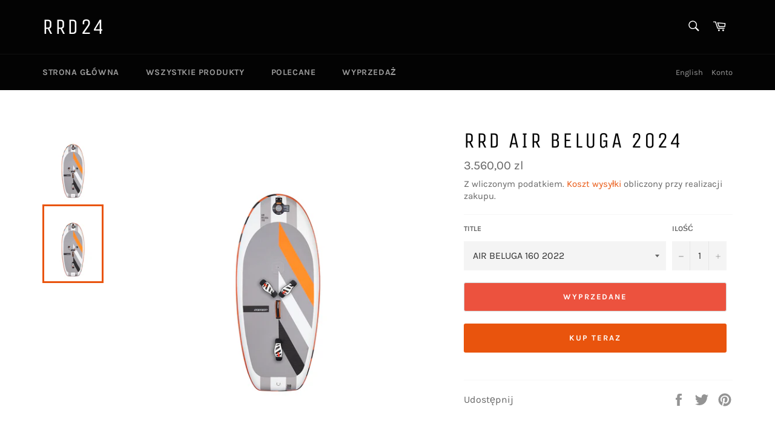

--- FILE ---
content_type: text/html; charset=utf-8
request_url: https://rrd24.pl/collections/wing-20xx/products/y-28-air-beluga-160-y27
body_size: 17533
content:
<!doctype html>
<html class="no-js" lang="pl">
<head>

  <meta charset="utf-8">
  <meta http-equiv="X-UA-Compatible" content="IE=edge,chrome=1">
  <meta name="viewport" content="width=device-width,initial-scale=1">
  <meta name="theme-color" content="#030303">

  

  <link rel="canonical" href="https://rrd24.pl/products/y-28-air-beluga-160-y27">
  <title>
  RRD AIR BELUGA 2024 &ndash; RRD24
  </title>

  
    <meta name="description" content="">
  

  <!-- /snippets/social-meta-tags.liquid -->




<meta property="og:site_name" content="RRD24">
<meta property="og:url" content="https://rrd24.pl/products/y-28-air-beluga-160-y27">
<meta property="og:title" content="RRD AIR BELUGA 2024">
<meta property="og:type" content="product">
<meta property="og:description" content="RRD24 - Produky kite, windsurf, SUP, surf.">

  <meta property="og:price:amount" content="3.560,00">
  <meta property="og:price:currency" content="PLN">

<meta property="og:image" content="http://rrd24.pl/cdn/shop/products/rrd-air-beluga-y27-overview-en-626x869_1200x1200.jpg?v=1666923023"><meta property="og:image" content="http://rrd24.pl/cdn/shop/products/rrd-air-beluga-y27-overview-en_1200x1200.jpg?v=1666923023">
<meta property="og:image:secure_url" content="https://rrd24.pl/cdn/shop/products/rrd-air-beluga-y27-overview-en-626x869_1200x1200.jpg?v=1666923023"><meta property="og:image:secure_url" content="https://rrd24.pl/cdn/shop/products/rrd-air-beluga-y27-overview-en_1200x1200.jpg?v=1666923023">


<meta name="twitter:card" content="summary_large_image">
<meta name="twitter:title" content="RRD AIR BELUGA 2024">
<meta name="twitter:description" content="RRD24 - Produky kite, windsurf, SUP, surf.">


  <script>
    document.documentElement.className = document.documentElement.className.replace('no-js', 'js');
  </script>

  <link href="//rrd24.pl/cdn/shop/t/3/assets/theme.scss.css?v=123624627392728651811718085585" rel="stylesheet" type="text/css" media="all" />

  <script>
    window.theme = window.theme || {};

    theme.strings = {
      stockAvailable: "Dostępne: 1",
      addToCart: "Dodaj do koszyka",
      soldOut: "Wyprzedane",
      unavailable: "Niedostępne",
      noStockAvailable: "Pozycji nie można dodać do koszyka, ponieważ nie ma jej w magazynie.",
      willNotShipUntil: "Nie będzie wysyłany do [date]",
      willBeInStockAfter: "Będzie w magazynie po [date]",
      totalCartDiscount: "Oszczędzasz [savings]",
      addressError: "Błąd podczas wyszukiwania tego adresu",
      addressNoResults: "Brak wyników dla tego adresu",
      addressQueryLimit: "Przekroczono limit używania interfejsu API Google. Rozważ przejście do \u003ca href=\"https:\/\/developers.google.com\/maps\/premium\/usage-limits\"\u003ePlanu Premium\u003c\/a\u003e.",
      authError: "Wystąpił problem z uwierzytelnianiem klucza API Google Maps.",
      slideNumber: "Slajd [slide_number], obecny"
    };
  </script>

  <script src="//rrd24.pl/cdn/shop/t/3/assets/lazysizes.min.js?v=56045284683979784691590684962" async="async"></script>

  

  <script src="//rrd24.pl/cdn/shop/t/3/assets/vendor.js?v=59352919779726365461590684963" defer="defer"></script>

  
    <script>
      window.theme = window.theme || {};
      theme.moneyFormat = "{{amount_with_comma_separator}} zl";
    </script>
  

  <script src="//rrd24.pl/cdn/shop/t/3/assets/theme.js?v=17829490311171280061590684962" defer="defer"></script>

  <script>window.performance && window.performance.mark && window.performance.mark('shopify.content_for_header.start');</script><meta id="shopify-digital-wallet" name="shopify-digital-wallet" content="/28864708717/digital_wallets/dialog">
<link rel="alternate" hreflang="x-default" href="https://rrd24.pl/products/y-28-air-beluga-160-y27">
<link rel="alternate" hreflang="pl" href="https://rrd24.pl/products/y-28-air-beluga-160-y27">
<link rel="alternate" hreflang="en" href="https://rrd24.pl/en/products/y-28-air-beluga-160-y27">
<link rel="alternate" type="application/json+oembed" href="https://rrd24.pl/products/y-28-air-beluga-160-y27.oembed">
<script async="async" src="/checkouts/internal/preloads.js?locale=pl-PL"></script>
<script id="shopify-features" type="application/json">{"accessToken":"8c38c975aa4c56e083a04e992eb35662","betas":["rich-media-storefront-analytics"],"domain":"rrd24.pl","predictiveSearch":true,"shopId":28864708717,"locale":"pl"}</script>
<script>var Shopify = Shopify || {};
Shopify.shop = "rrd24.myshopify.com";
Shopify.locale = "pl";
Shopify.currency = {"active":"PLN","rate":"1.0"};
Shopify.country = "PL";
Shopify.theme = {"name":"Venture RRD24","id":82812633197,"schema_name":"Venture","schema_version":"11.0.15","theme_store_id":null,"role":"main"};
Shopify.theme.handle = "null";
Shopify.theme.style = {"id":null,"handle":null};
Shopify.cdnHost = "rrd24.pl/cdn";
Shopify.routes = Shopify.routes || {};
Shopify.routes.root = "/";</script>
<script type="module">!function(o){(o.Shopify=o.Shopify||{}).modules=!0}(window);</script>
<script>!function(o){function n(){var o=[];function n(){o.push(Array.prototype.slice.apply(arguments))}return n.q=o,n}var t=o.Shopify=o.Shopify||{};t.loadFeatures=n(),t.autoloadFeatures=n()}(window);</script>
<script id="shop-js-analytics" type="application/json">{"pageType":"product"}</script>
<script defer="defer" async type="module" src="//rrd24.pl/cdn/shopifycloud/shop-js/modules/v2/client.init-shop-cart-sync_CBup9hwf.pl.esm.js"></script>
<script defer="defer" async type="module" src="//rrd24.pl/cdn/shopifycloud/shop-js/modules/v2/chunk.common_D_ekSGzr.esm.js"></script>
<script defer="defer" async type="module" src="//rrd24.pl/cdn/shopifycloud/shop-js/modules/v2/chunk.modal_Djuln7dH.esm.js"></script>
<script type="module">
  await import("//rrd24.pl/cdn/shopifycloud/shop-js/modules/v2/client.init-shop-cart-sync_CBup9hwf.pl.esm.js");
await import("//rrd24.pl/cdn/shopifycloud/shop-js/modules/v2/chunk.common_D_ekSGzr.esm.js");
await import("//rrd24.pl/cdn/shopifycloud/shop-js/modules/v2/chunk.modal_Djuln7dH.esm.js");

  window.Shopify.SignInWithShop?.initShopCartSync?.({"fedCMEnabled":true,"windoidEnabled":true});

</script>
<script id="__st">var __st={"a":28864708717,"offset":3600,"reqid":"cfe3ff49-2614-42d5-bfe9-4705f7fd05ee-1769201589","pageurl":"rrd24.pl\/collections\/wing-20xx\/products\/y-28-air-beluga-160-y27","u":"0a21b1bdeb4e","p":"product","rtyp":"product","rid":6903886381165};</script>
<script>window.ShopifyPaypalV4VisibilityTracking = true;</script>
<script id="captcha-bootstrap">!function(){'use strict';const t='contact',e='account',n='new_comment',o=[[t,t],['blogs',n],['comments',n],[t,'customer']],c=[[e,'customer_login'],[e,'guest_login'],[e,'recover_customer_password'],[e,'create_customer']],r=t=>t.map((([t,e])=>`form[action*='/${t}']:not([data-nocaptcha='true']) input[name='form_type'][value='${e}']`)).join(','),a=t=>()=>t?[...document.querySelectorAll(t)].map((t=>t.form)):[];function s(){const t=[...o],e=r(t);return a(e)}const i='password',u='form_key',d=['recaptcha-v3-token','g-recaptcha-response','h-captcha-response',i],f=()=>{try{return window.sessionStorage}catch{return}},m='__shopify_v',_=t=>t.elements[u];function p(t,e,n=!1){try{const o=window.sessionStorage,c=JSON.parse(o.getItem(e)),{data:r}=function(t){const{data:e,action:n}=t;return t[m]||n?{data:e,action:n}:{data:t,action:n}}(c);for(const[e,n]of Object.entries(r))t.elements[e]&&(t.elements[e].value=n);n&&o.removeItem(e)}catch(o){console.error('form repopulation failed',{error:o})}}const l='form_type',E='cptcha';function T(t){t.dataset[E]=!0}const w=window,h=w.document,L='Shopify',v='ce_forms',y='captcha';let A=!1;((t,e)=>{const n=(g='f06e6c50-85a8-45c8-87d0-21a2b65856fe',I='https://cdn.shopify.com/shopifycloud/storefront-forms-hcaptcha/ce_storefront_forms_captcha_hcaptcha.v1.5.2.iife.js',D={infoText:'Chronione przez hCaptcha',privacyText:'Prywatność',termsText:'Warunki'},(t,e,n)=>{const o=w[L][v],c=o.bindForm;if(c)return c(t,g,e,D).then(n);var r;o.q.push([[t,g,e,D],n]),r=I,A||(h.body.append(Object.assign(h.createElement('script'),{id:'captcha-provider',async:!0,src:r})),A=!0)});var g,I,D;w[L]=w[L]||{},w[L][v]=w[L][v]||{},w[L][v].q=[],w[L][y]=w[L][y]||{},w[L][y].protect=function(t,e){n(t,void 0,e),T(t)},Object.freeze(w[L][y]),function(t,e,n,w,h,L){const[v,y,A,g]=function(t,e,n){const i=e?o:[],u=t?c:[],d=[...i,...u],f=r(d),m=r(i),_=r(d.filter((([t,e])=>n.includes(e))));return[a(f),a(m),a(_),s()]}(w,h,L),I=t=>{const e=t.target;return e instanceof HTMLFormElement?e:e&&e.form},D=t=>v().includes(t);t.addEventListener('submit',(t=>{const e=I(t);if(!e)return;const n=D(e)&&!e.dataset.hcaptchaBound&&!e.dataset.recaptchaBound,o=_(e),c=g().includes(e)&&(!o||!o.value);(n||c)&&t.preventDefault(),c&&!n&&(function(t){try{if(!f())return;!function(t){const e=f();if(!e)return;const n=_(t);if(!n)return;const o=n.value;o&&e.removeItem(o)}(t);const e=Array.from(Array(32),(()=>Math.random().toString(36)[2])).join('');!function(t,e){_(t)||t.append(Object.assign(document.createElement('input'),{type:'hidden',name:u})),t.elements[u].value=e}(t,e),function(t,e){const n=f();if(!n)return;const o=[...t.querySelectorAll(`input[type='${i}']`)].map((({name:t})=>t)),c=[...d,...o],r={};for(const[a,s]of new FormData(t).entries())c.includes(a)||(r[a]=s);n.setItem(e,JSON.stringify({[m]:1,action:t.action,data:r}))}(t,e)}catch(e){console.error('failed to persist form',e)}}(e),e.submit())}));const S=(t,e)=>{t&&!t.dataset[E]&&(n(t,e.some((e=>e===t))),T(t))};for(const o of['focusin','change'])t.addEventListener(o,(t=>{const e=I(t);D(e)&&S(e,y())}));const B=e.get('form_key'),M=e.get(l),P=B&&M;t.addEventListener('DOMContentLoaded',(()=>{const t=y();if(P)for(const e of t)e.elements[l].value===M&&p(e,B);[...new Set([...A(),...v().filter((t=>'true'===t.dataset.shopifyCaptcha))])].forEach((e=>S(e,t)))}))}(h,new URLSearchParams(w.location.search),n,t,e,['guest_login'])})(!0,!0)}();</script>
<script integrity="sha256-4kQ18oKyAcykRKYeNunJcIwy7WH5gtpwJnB7kiuLZ1E=" data-source-attribution="shopify.loadfeatures" defer="defer" src="//rrd24.pl/cdn/shopifycloud/storefront/assets/storefront/load_feature-a0a9edcb.js" crossorigin="anonymous"></script>
<script data-source-attribution="shopify.dynamic_checkout.dynamic.init">var Shopify=Shopify||{};Shopify.PaymentButton=Shopify.PaymentButton||{isStorefrontPortableWallets:!0,init:function(){window.Shopify.PaymentButton.init=function(){};var t=document.createElement("script");t.src="https://rrd24.pl/cdn/shopifycloud/portable-wallets/latest/portable-wallets.pl.js",t.type="module",document.head.appendChild(t)}};
</script>
<script data-source-attribution="shopify.dynamic_checkout.buyer_consent">
  function portableWalletsHideBuyerConsent(e){var t=document.getElementById("shopify-buyer-consent"),n=document.getElementById("shopify-subscription-policy-button");t&&n&&(t.classList.add("hidden"),t.setAttribute("aria-hidden","true"),n.removeEventListener("click",e))}function portableWalletsShowBuyerConsent(e){var t=document.getElementById("shopify-buyer-consent"),n=document.getElementById("shopify-subscription-policy-button");t&&n&&(t.classList.remove("hidden"),t.removeAttribute("aria-hidden"),n.addEventListener("click",e))}window.Shopify?.PaymentButton&&(window.Shopify.PaymentButton.hideBuyerConsent=portableWalletsHideBuyerConsent,window.Shopify.PaymentButton.showBuyerConsent=portableWalletsShowBuyerConsent);
</script>
<script>
  function portableWalletsCleanup(e){e&&e.src&&console.error("Failed to load portable wallets script "+e.src);var t=document.querySelectorAll("shopify-accelerated-checkout .shopify-payment-button__skeleton, shopify-accelerated-checkout-cart .wallet-cart-button__skeleton"),e=document.getElementById("shopify-buyer-consent");for(let e=0;e<t.length;e++)t[e].remove();e&&e.remove()}function portableWalletsNotLoadedAsModule(e){e instanceof ErrorEvent&&"string"==typeof e.message&&e.message.includes("import.meta")&&"string"==typeof e.filename&&e.filename.includes("portable-wallets")&&(window.removeEventListener("error",portableWalletsNotLoadedAsModule),window.Shopify.PaymentButton.failedToLoad=e,"loading"===document.readyState?document.addEventListener("DOMContentLoaded",window.Shopify.PaymentButton.init):window.Shopify.PaymentButton.init())}window.addEventListener("error",portableWalletsNotLoadedAsModule);
</script>

<script type="module" src="https://rrd24.pl/cdn/shopifycloud/portable-wallets/latest/portable-wallets.pl.js" onError="portableWalletsCleanup(this)" crossorigin="anonymous"></script>
<script nomodule>
  document.addEventListener("DOMContentLoaded", portableWalletsCleanup);
</script>

<link id="shopify-accelerated-checkout-styles" rel="stylesheet" media="screen" href="https://rrd24.pl/cdn/shopifycloud/portable-wallets/latest/accelerated-checkout-backwards-compat.css" crossorigin="anonymous">
<style id="shopify-accelerated-checkout-cart">
        #shopify-buyer-consent {
  margin-top: 1em;
  display: inline-block;
  width: 100%;
}

#shopify-buyer-consent.hidden {
  display: none;
}

#shopify-subscription-policy-button {
  background: none;
  border: none;
  padding: 0;
  text-decoration: underline;
  font-size: inherit;
  cursor: pointer;
}

#shopify-subscription-policy-button::before {
  box-shadow: none;
}

      </style>

<script>window.performance && window.performance.mark && window.performance.mark('shopify.content_for_header.end');</script>
<link href="https://monorail-edge.shopifysvc.com" rel="dns-prefetch">
<script>(function(){if ("sendBeacon" in navigator && "performance" in window) {try {var session_token_from_headers = performance.getEntriesByType('navigation')[0].serverTiming.find(x => x.name == '_s').description;} catch {var session_token_from_headers = undefined;}var session_cookie_matches = document.cookie.match(/_shopify_s=([^;]*)/);var session_token_from_cookie = session_cookie_matches && session_cookie_matches.length === 2 ? session_cookie_matches[1] : "";var session_token = session_token_from_headers || session_token_from_cookie || "";function handle_abandonment_event(e) {var entries = performance.getEntries().filter(function(entry) {return /monorail-edge.shopifysvc.com/.test(entry.name);});if (!window.abandonment_tracked && entries.length === 0) {window.abandonment_tracked = true;var currentMs = Date.now();var navigation_start = performance.timing.navigationStart;var payload = {shop_id: 28864708717,url: window.location.href,navigation_start,duration: currentMs - navigation_start,session_token,page_type: "product"};window.navigator.sendBeacon("https://monorail-edge.shopifysvc.com/v1/produce", JSON.stringify({schema_id: "online_store_buyer_site_abandonment/1.1",payload: payload,metadata: {event_created_at_ms: currentMs,event_sent_at_ms: currentMs}}));}}window.addEventListener('pagehide', handle_abandonment_event);}}());</script>
<script id="web-pixels-manager-setup">(function e(e,d,r,n,o){if(void 0===o&&(o={}),!Boolean(null===(a=null===(i=window.Shopify)||void 0===i?void 0:i.analytics)||void 0===a?void 0:a.replayQueue)){var i,a;window.Shopify=window.Shopify||{};var t=window.Shopify;t.analytics=t.analytics||{};var s=t.analytics;s.replayQueue=[],s.publish=function(e,d,r){return s.replayQueue.push([e,d,r]),!0};try{self.performance.mark("wpm:start")}catch(e){}var l=function(){var e={modern:/Edge?\/(1{2}[4-9]|1[2-9]\d|[2-9]\d{2}|\d{4,})\.\d+(\.\d+|)|Firefox\/(1{2}[4-9]|1[2-9]\d|[2-9]\d{2}|\d{4,})\.\d+(\.\d+|)|Chrom(ium|e)\/(9{2}|\d{3,})\.\d+(\.\d+|)|(Maci|X1{2}).+ Version\/(15\.\d+|(1[6-9]|[2-9]\d|\d{3,})\.\d+)([,.]\d+|)( \(\w+\)|)( Mobile\/\w+|) Safari\/|Chrome.+OPR\/(9{2}|\d{3,})\.\d+\.\d+|(CPU[ +]OS|iPhone[ +]OS|CPU[ +]iPhone|CPU IPhone OS|CPU iPad OS)[ +]+(15[._]\d+|(1[6-9]|[2-9]\d|\d{3,})[._]\d+)([._]\d+|)|Android:?[ /-](13[3-9]|1[4-9]\d|[2-9]\d{2}|\d{4,})(\.\d+|)(\.\d+|)|Android.+Firefox\/(13[5-9]|1[4-9]\d|[2-9]\d{2}|\d{4,})\.\d+(\.\d+|)|Android.+Chrom(ium|e)\/(13[3-9]|1[4-9]\d|[2-9]\d{2}|\d{4,})\.\d+(\.\d+|)|SamsungBrowser\/([2-9]\d|\d{3,})\.\d+/,legacy:/Edge?\/(1[6-9]|[2-9]\d|\d{3,})\.\d+(\.\d+|)|Firefox\/(5[4-9]|[6-9]\d|\d{3,})\.\d+(\.\d+|)|Chrom(ium|e)\/(5[1-9]|[6-9]\d|\d{3,})\.\d+(\.\d+|)([\d.]+$|.*Safari\/(?![\d.]+ Edge\/[\d.]+$))|(Maci|X1{2}).+ Version\/(10\.\d+|(1[1-9]|[2-9]\d|\d{3,})\.\d+)([,.]\d+|)( \(\w+\)|)( Mobile\/\w+|) Safari\/|Chrome.+OPR\/(3[89]|[4-9]\d|\d{3,})\.\d+\.\d+|(CPU[ +]OS|iPhone[ +]OS|CPU[ +]iPhone|CPU IPhone OS|CPU iPad OS)[ +]+(10[._]\d+|(1[1-9]|[2-9]\d|\d{3,})[._]\d+)([._]\d+|)|Android:?[ /-](13[3-9]|1[4-9]\d|[2-9]\d{2}|\d{4,})(\.\d+|)(\.\d+|)|Mobile Safari.+OPR\/([89]\d|\d{3,})\.\d+\.\d+|Android.+Firefox\/(13[5-9]|1[4-9]\d|[2-9]\d{2}|\d{4,})\.\d+(\.\d+|)|Android.+Chrom(ium|e)\/(13[3-9]|1[4-9]\d|[2-9]\d{2}|\d{4,})\.\d+(\.\d+|)|Android.+(UC? ?Browser|UCWEB|U3)[ /]?(15\.([5-9]|\d{2,})|(1[6-9]|[2-9]\d|\d{3,})\.\d+)\.\d+|SamsungBrowser\/(5\.\d+|([6-9]|\d{2,})\.\d+)|Android.+MQ{2}Browser\/(14(\.(9|\d{2,})|)|(1[5-9]|[2-9]\d|\d{3,})(\.\d+|))(\.\d+|)|K[Aa][Ii]OS\/(3\.\d+|([4-9]|\d{2,})\.\d+)(\.\d+|)/},d=e.modern,r=e.legacy,n=navigator.userAgent;return n.match(d)?"modern":n.match(r)?"legacy":"unknown"}(),u="modern"===l?"modern":"legacy",c=(null!=n?n:{modern:"",legacy:""})[u],f=function(e){return[e.baseUrl,"/wpm","/b",e.hashVersion,"modern"===e.buildTarget?"m":"l",".js"].join("")}({baseUrl:d,hashVersion:r,buildTarget:u}),m=function(e){var d=e.version,r=e.bundleTarget,n=e.surface,o=e.pageUrl,i=e.monorailEndpoint;return{emit:function(e){var a=e.status,t=e.errorMsg,s=(new Date).getTime(),l=JSON.stringify({metadata:{event_sent_at_ms:s},events:[{schema_id:"web_pixels_manager_load/3.1",payload:{version:d,bundle_target:r,page_url:o,status:a,surface:n,error_msg:t},metadata:{event_created_at_ms:s}}]});if(!i)return console&&console.warn&&console.warn("[Web Pixels Manager] No Monorail endpoint provided, skipping logging."),!1;try{return self.navigator.sendBeacon.bind(self.navigator)(i,l)}catch(e){}var u=new XMLHttpRequest;try{return u.open("POST",i,!0),u.setRequestHeader("Content-Type","text/plain"),u.send(l),!0}catch(e){return console&&console.warn&&console.warn("[Web Pixels Manager] Got an unhandled error while logging to Monorail."),!1}}}}({version:r,bundleTarget:l,surface:e.surface,pageUrl:self.location.href,monorailEndpoint:e.monorailEndpoint});try{o.browserTarget=l,function(e){var d=e.src,r=e.async,n=void 0===r||r,o=e.onload,i=e.onerror,a=e.sri,t=e.scriptDataAttributes,s=void 0===t?{}:t,l=document.createElement("script"),u=document.querySelector("head"),c=document.querySelector("body");if(l.async=n,l.src=d,a&&(l.integrity=a,l.crossOrigin="anonymous"),s)for(var f in s)if(Object.prototype.hasOwnProperty.call(s,f))try{l.dataset[f]=s[f]}catch(e){}if(o&&l.addEventListener("load",o),i&&l.addEventListener("error",i),u)u.appendChild(l);else{if(!c)throw new Error("Did not find a head or body element to append the script");c.appendChild(l)}}({src:f,async:!0,onload:function(){if(!function(){var e,d;return Boolean(null===(d=null===(e=window.Shopify)||void 0===e?void 0:e.analytics)||void 0===d?void 0:d.initialized)}()){var d=window.webPixelsManager.init(e)||void 0;if(d){var r=window.Shopify.analytics;r.replayQueue.forEach((function(e){var r=e[0],n=e[1],o=e[2];d.publishCustomEvent(r,n,o)})),r.replayQueue=[],r.publish=d.publishCustomEvent,r.visitor=d.visitor,r.initialized=!0}}},onerror:function(){return m.emit({status:"failed",errorMsg:"".concat(f," has failed to load")})},sri:function(e){var d=/^sha384-[A-Za-z0-9+/=]+$/;return"string"==typeof e&&d.test(e)}(c)?c:"",scriptDataAttributes:o}),m.emit({status:"loading"})}catch(e){m.emit({status:"failed",errorMsg:(null==e?void 0:e.message)||"Unknown error"})}}})({shopId: 28864708717,storefrontBaseUrl: "https://rrd24.pl",extensionsBaseUrl: "https://extensions.shopifycdn.com/cdn/shopifycloud/web-pixels-manager",monorailEndpoint: "https://monorail-edge.shopifysvc.com/unstable/produce_batch",surface: "storefront-renderer",enabledBetaFlags: ["2dca8a86"],webPixelsConfigList: [{"id":"423756104","configuration":"{\"pixel_id\":\"682652543286872\",\"pixel_type\":\"facebook_pixel\",\"metaapp_system_user_token\":\"-\"}","eventPayloadVersion":"v1","runtimeContext":"OPEN","scriptVersion":"ca16bc87fe92b6042fbaa3acc2fbdaa6","type":"APP","apiClientId":2329312,"privacyPurposes":["ANALYTICS","MARKETING","SALE_OF_DATA"],"dataSharingAdjustments":{"protectedCustomerApprovalScopes":["read_customer_address","read_customer_email","read_customer_name","read_customer_personal_data","read_customer_phone"]}},{"id":"shopify-app-pixel","configuration":"{}","eventPayloadVersion":"v1","runtimeContext":"STRICT","scriptVersion":"0450","apiClientId":"shopify-pixel","type":"APP","privacyPurposes":["ANALYTICS","MARKETING"]},{"id":"shopify-custom-pixel","eventPayloadVersion":"v1","runtimeContext":"LAX","scriptVersion":"0450","apiClientId":"shopify-pixel","type":"CUSTOM","privacyPurposes":["ANALYTICS","MARKETING"]}],isMerchantRequest: false,initData: {"shop":{"name":"RRD24","paymentSettings":{"currencyCode":"PLN"},"myshopifyDomain":"rrd24.myshopify.com","countryCode":"PL","storefrontUrl":"https:\/\/rrd24.pl"},"customer":null,"cart":null,"checkout":null,"productVariants":[{"price":{"amount":3560.0,"currencyCode":"PLN"},"product":{"title":"RRD AIR BELUGA 2024","vendor":"RRD","id":"6903886381165","untranslatedTitle":"RRD AIR BELUGA 2024","url":"\/products\/y-28-air-beluga-160-y27","type":"Wing"},"id":"40538003308653","image":{"src":"\/\/rrd24.pl\/cdn\/shop\/products\/rrd-air-beluga-y27-overview-en.jpg?v=1666923023"},"sku":"27ABLG160","title":"AIR BELUGA 160 2022","untranslatedTitle":"AIR BELUGA 160 2022"},{"price":{"amount":3560.0,"currencyCode":"PLN"},"product":{"title":"RRD AIR BELUGA 2024","vendor":"RRD","id":"6903886381165","untranslatedTitle":"RRD AIR BELUGA 2024","url":"\/products\/y-28-air-beluga-160-y27","type":"Wing"},"id":"40538003341421","image":{"src":"\/\/rrd24.pl\/cdn\/shop\/products\/rrd-air-beluga-y27-overview-en.jpg?v=1666923023"},"sku":"27ABLG140","title":"AIR BELUGA 140 2022","untranslatedTitle":"AIR BELUGA 140 2022"},{"price":{"amount":4500.0,"currencyCode":"PLN"},"product":{"title":"RRD AIR BELUGA 2024","vendor":"RRD","id":"6903886381165","untranslatedTitle":"RRD AIR BELUGA 2024","url":"\/products\/y-28-air-beluga-160-y27","type":"Wing"},"id":"40369056415853","image":{"src":"\/\/rrd24.pl\/cdn\/shop\/products\/rrd-air-beluga-y27-overview-en.jpg?v=1666923023"},"sku":"27ABLG200","title":"AIR BELUGA 200 2022","untranslatedTitle":"AIR BELUGA 200 2022"},{"price":{"amount":4500.0,"currencyCode":"PLN"},"product":{"title":"RRD AIR BELUGA 2024","vendor":"RRD","id":"6903886381165","untranslatedTitle":"RRD AIR BELUGA 2024","url":"\/products\/y-28-air-beluga-160-y27","type":"Wing"},"id":"40369056448621","image":{"src":"\/\/rrd24.pl\/cdn\/shop\/products\/rrd-air-beluga-y27-overview-en.jpg?v=1666923023"},"sku":"27ABLG235","title":"AIR BELUGA 235 2022","untranslatedTitle":"AIR BELUGA 235 2022"}],"purchasingCompany":null},},"https://rrd24.pl/cdn","fcfee988w5aeb613cpc8e4bc33m6693e112",{"modern":"","legacy":""},{"shopId":"28864708717","storefrontBaseUrl":"https:\/\/rrd24.pl","extensionBaseUrl":"https:\/\/extensions.shopifycdn.com\/cdn\/shopifycloud\/web-pixels-manager","surface":"storefront-renderer","enabledBetaFlags":"[\"2dca8a86\"]","isMerchantRequest":"false","hashVersion":"fcfee988w5aeb613cpc8e4bc33m6693e112","publish":"custom","events":"[[\"page_viewed\",{}],[\"product_viewed\",{\"productVariant\":{\"price\":{\"amount\":3560.0,\"currencyCode\":\"PLN\"},\"product\":{\"title\":\"RRD AIR BELUGA 2024\",\"vendor\":\"RRD\",\"id\":\"6903886381165\",\"untranslatedTitle\":\"RRD AIR BELUGA 2024\",\"url\":\"\/products\/y-28-air-beluga-160-y27\",\"type\":\"Wing\"},\"id\":\"40538003308653\",\"image\":{\"src\":\"\/\/rrd24.pl\/cdn\/shop\/products\/rrd-air-beluga-y27-overview-en.jpg?v=1666923023\"},\"sku\":\"27ABLG160\",\"title\":\"AIR BELUGA 160 2022\",\"untranslatedTitle\":\"AIR BELUGA 160 2022\"}}]]"});</script><script>
  window.ShopifyAnalytics = window.ShopifyAnalytics || {};
  window.ShopifyAnalytics.meta = window.ShopifyAnalytics.meta || {};
  window.ShopifyAnalytics.meta.currency = 'PLN';
  var meta = {"product":{"id":6903886381165,"gid":"gid:\/\/shopify\/Product\/6903886381165","vendor":"RRD","type":"Wing","handle":"y-28-air-beluga-160-y27","variants":[{"id":40538003308653,"price":356000,"name":"RRD AIR BELUGA 2024 - AIR BELUGA 160 2022","public_title":"AIR BELUGA 160 2022","sku":"27ABLG160"},{"id":40538003341421,"price":356000,"name":"RRD AIR BELUGA 2024 - AIR BELUGA 140 2022","public_title":"AIR BELUGA 140 2022","sku":"27ABLG140"},{"id":40369056415853,"price":450000,"name":"RRD AIR BELUGA 2024 - AIR BELUGA 200 2022","public_title":"AIR BELUGA 200 2022","sku":"27ABLG200"},{"id":40369056448621,"price":450000,"name":"RRD AIR BELUGA 2024 - AIR BELUGA 235 2022","public_title":"AIR BELUGA 235 2022","sku":"27ABLG235"}],"remote":false},"page":{"pageType":"product","resourceType":"product","resourceId":6903886381165,"requestId":"cfe3ff49-2614-42d5-bfe9-4705f7fd05ee-1769201589"}};
  for (var attr in meta) {
    window.ShopifyAnalytics.meta[attr] = meta[attr];
  }
</script>
<script class="analytics">
  (function () {
    var customDocumentWrite = function(content) {
      var jquery = null;

      if (window.jQuery) {
        jquery = window.jQuery;
      } else if (window.Checkout && window.Checkout.$) {
        jquery = window.Checkout.$;
      }

      if (jquery) {
        jquery('body').append(content);
      }
    };

    var hasLoggedConversion = function(token) {
      if (token) {
        return document.cookie.indexOf('loggedConversion=' + token) !== -1;
      }
      return false;
    }

    var setCookieIfConversion = function(token) {
      if (token) {
        var twoMonthsFromNow = new Date(Date.now());
        twoMonthsFromNow.setMonth(twoMonthsFromNow.getMonth() + 2);

        document.cookie = 'loggedConversion=' + token + '; expires=' + twoMonthsFromNow;
      }
    }

    var trekkie = window.ShopifyAnalytics.lib = window.trekkie = window.trekkie || [];
    if (trekkie.integrations) {
      return;
    }
    trekkie.methods = [
      'identify',
      'page',
      'ready',
      'track',
      'trackForm',
      'trackLink'
    ];
    trekkie.factory = function(method) {
      return function() {
        var args = Array.prototype.slice.call(arguments);
        args.unshift(method);
        trekkie.push(args);
        return trekkie;
      };
    };
    for (var i = 0; i < trekkie.methods.length; i++) {
      var key = trekkie.methods[i];
      trekkie[key] = trekkie.factory(key);
    }
    trekkie.load = function(config) {
      trekkie.config = config || {};
      trekkie.config.initialDocumentCookie = document.cookie;
      var first = document.getElementsByTagName('script')[0];
      var script = document.createElement('script');
      script.type = 'text/javascript';
      script.onerror = function(e) {
        var scriptFallback = document.createElement('script');
        scriptFallback.type = 'text/javascript';
        scriptFallback.onerror = function(error) {
                var Monorail = {
      produce: function produce(monorailDomain, schemaId, payload) {
        var currentMs = new Date().getTime();
        var event = {
          schema_id: schemaId,
          payload: payload,
          metadata: {
            event_created_at_ms: currentMs,
            event_sent_at_ms: currentMs
          }
        };
        return Monorail.sendRequest("https://" + monorailDomain + "/v1/produce", JSON.stringify(event));
      },
      sendRequest: function sendRequest(endpointUrl, payload) {
        // Try the sendBeacon API
        if (window && window.navigator && typeof window.navigator.sendBeacon === 'function' && typeof window.Blob === 'function' && !Monorail.isIos12()) {
          var blobData = new window.Blob([payload], {
            type: 'text/plain'
          });

          if (window.navigator.sendBeacon(endpointUrl, blobData)) {
            return true;
          } // sendBeacon was not successful

        } // XHR beacon

        var xhr = new XMLHttpRequest();

        try {
          xhr.open('POST', endpointUrl);
          xhr.setRequestHeader('Content-Type', 'text/plain');
          xhr.send(payload);
        } catch (e) {
          console.log(e);
        }

        return false;
      },
      isIos12: function isIos12() {
        return window.navigator.userAgent.lastIndexOf('iPhone; CPU iPhone OS 12_') !== -1 || window.navigator.userAgent.lastIndexOf('iPad; CPU OS 12_') !== -1;
      }
    };
    Monorail.produce('monorail-edge.shopifysvc.com',
      'trekkie_storefront_load_errors/1.1',
      {shop_id: 28864708717,
      theme_id: 82812633197,
      app_name: "storefront",
      context_url: window.location.href,
      source_url: "//rrd24.pl/cdn/s/trekkie.storefront.8d95595f799fbf7e1d32231b9a28fd43b70c67d3.min.js"});

        };
        scriptFallback.async = true;
        scriptFallback.src = '//rrd24.pl/cdn/s/trekkie.storefront.8d95595f799fbf7e1d32231b9a28fd43b70c67d3.min.js';
        first.parentNode.insertBefore(scriptFallback, first);
      };
      script.async = true;
      script.src = '//rrd24.pl/cdn/s/trekkie.storefront.8d95595f799fbf7e1d32231b9a28fd43b70c67d3.min.js';
      first.parentNode.insertBefore(script, first);
    };
    trekkie.load(
      {"Trekkie":{"appName":"storefront","development":false,"defaultAttributes":{"shopId":28864708717,"isMerchantRequest":null,"themeId":82812633197,"themeCityHash":"10919581418692503743","contentLanguage":"pl","currency":"PLN","eventMetadataId":"6ef25d7c-1967-4fcf-95d6-f369423494b6"},"isServerSideCookieWritingEnabled":true,"monorailRegion":"shop_domain","enabledBetaFlags":["65f19447"]},"Session Attribution":{},"S2S":{"facebookCapiEnabled":false,"source":"trekkie-storefront-renderer","apiClientId":580111}}
    );

    var loaded = false;
    trekkie.ready(function() {
      if (loaded) return;
      loaded = true;

      window.ShopifyAnalytics.lib = window.trekkie;

      var originalDocumentWrite = document.write;
      document.write = customDocumentWrite;
      try { window.ShopifyAnalytics.merchantGoogleAnalytics.call(this); } catch(error) {};
      document.write = originalDocumentWrite;

      window.ShopifyAnalytics.lib.page(null,{"pageType":"product","resourceType":"product","resourceId":6903886381165,"requestId":"cfe3ff49-2614-42d5-bfe9-4705f7fd05ee-1769201589","shopifyEmitted":true});

      var match = window.location.pathname.match(/checkouts\/(.+)\/(thank_you|post_purchase)/)
      var token = match? match[1]: undefined;
      if (!hasLoggedConversion(token)) {
        setCookieIfConversion(token);
        window.ShopifyAnalytics.lib.track("Viewed Product",{"currency":"PLN","variantId":40538003308653,"productId":6903886381165,"productGid":"gid:\/\/shopify\/Product\/6903886381165","name":"RRD AIR BELUGA 2024 - AIR BELUGA 160 2022","price":"3560.00","sku":"27ABLG160","brand":"RRD","variant":"AIR BELUGA 160 2022","category":"Wing","nonInteraction":true,"remote":false},undefined,undefined,{"shopifyEmitted":true});
      window.ShopifyAnalytics.lib.track("monorail:\/\/trekkie_storefront_viewed_product\/1.1",{"currency":"PLN","variantId":40538003308653,"productId":6903886381165,"productGid":"gid:\/\/shopify\/Product\/6903886381165","name":"RRD AIR BELUGA 2024 - AIR BELUGA 160 2022","price":"3560.00","sku":"27ABLG160","brand":"RRD","variant":"AIR BELUGA 160 2022","category":"Wing","nonInteraction":true,"remote":false,"referer":"https:\/\/rrd24.pl\/collections\/wing-20xx\/products\/y-28-air-beluga-160-y27"});
      }
    });


        var eventsListenerScript = document.createElement('script');
        eventsListenerScript.async = true;
        eventsListenerScript.src = "//rrd24.pl/cdn/shopifycloud/storefront/assets/shop_events_listener-3da45d37.js";
        document.getElementsByTagName('head')[0].appendChild(eventsListenerScript);

})();</script>
<script
  defer
  src="https://rrd24.pl/cdn/shopifycloud/perf-kit/shopify-perf-kit-3.0.4.min.js"
  data-application="storefront-renderer"
  data-shop-id="28864708717"
  data-render-region="gcp-us-east1"
  data-page-type="product"
  data-theme-instance-id="82812633197"
  data-theme-name="Venture"
  data-theme-version="11.0.15"
  data-monorail-region="shop_domain"
  data-resource-timing-sampling-rate="10"
  data-shs="true"
  data-shs-beacon="true"
  data-shs-export-with-fetch="true"
  data-shs-logs-sample-rate="1"
  data-shs-beacon-endpoint="https://rrd24.pl/api/collect"
></script>
</head>

<body class="template-product" >

  <a class="in-page-link visually-hidden skip-link" href="#MainContent">
    Przejdź do treści
  </a>

  <div id="shopify-section-header" class="shopify-section"><style>
.site-header__logo img {
  max-width: 450px;
}
</style>

<div id="NavDrawer" class="drawer drawer--left">
  <div class="drawer__inner">
    <form action="/search" method="get" class="drawer__search" role="search">
      <input type="search" name="q" placeholder="Szukaj" aria-label="Szukaj" class="drawer__search-input">

      <button type="submit" class="text-link drawer__search-submit">
        <svg aria-hidden="true" focusable="false" role="presentation" class="icon icon-search" viewBox="0 0 32 32"><path fill="#444" d="M21.839 18.771a10.012 10.012 0 0 0 1.57-5.39c0-5.548-4.493-10.048-10.034-10.048-5.548 0-10.041 4.499-10.041 10.048s4.493 10.048 10.034 10.048c2.012 0 3.886-.594 5.456-1.61l.455-.317 7.165 7.165 2.223-2.263-7.158-7.165.33-.468zM18.995 7.767c1.498 1.498 2.322 3.49 2.322 5.608s-.825 4.11-2.322 5.608c-1.498 1.498-3.49 2.322-5.608 2.322s-4.11-.825-5.608-2.322c-1.498-1.498-2.322-3.49-2.322-5.608s.825-4.11 2.322-5.608c1.498-1.498 3.49-2.322 5.608-2.322s4.11.825 5.608 2.322z"/></svg>
        <span class="icon__fallback-text">Szukaj</span>
      </button>
    </form>
    <ul class="drawer__nav">
      
        

        
          <li class="drawer__nav-item">
            <a href="/"
              class="drawer__nav-link drawer__nav-link--top-level"
              
            >
              Strona główna
            </a>
          </li>
        
      
        

        
          <li class="drawer__nav-item">
            <a href="/collections/all"
              class="drawer__nav-link drawer__nav-link--top-level"
              
            >
              Wszystkie produkty
            </a>
          </li>
        
      
        

        
          <li class="drawer__nav-item">
            <a href="/collections/polecane"
              class="drawer__nav-link drawer__nav-link--top-level"
              
            >
              Polecane
            </a>
          </li>
        
      
        

        
          <li class="drawer__nav-item">
            <a href="/collections/wyprzedaz-1"
              class="drawer__nav-link drawer__nav-link--top-level"
              
            >
              Wyprzedaż
            </a>
          </li>
        
      

      
        
          <li class="drawer__nav-item">
            <a href="/account/login" class="drawer__nav-link drawer__nav-link--top-level">
              Konto
            </a>
          </li>
        
      
    </ul>
  </div>
</div>

<header class="site-header page-element is-moved-by-drawer" role="banner" data-section-id="header" data-section-type="header">
  <div class="site-header__upper page-width">
    <div class="grid grid--table">
      <div class="grid__item small--one-quarter medium-up--hide">
        <button type="button" class="text-link site-header__link js-drawer-open-left">
          <span class="site-header__menu-toggle--open">
            <svg aria-hidden="true" focusable="false" role="presentation" class="icon icon-hamburger" viewBox="0 0 32 32"><path fill="#444" d="M4.889 14.958h22.222v2.222H4.889v-2.222zM4.889 8.292h22.222v2.222H4.889V8.292zM4.889 21.625h22.222v2.222H4.889v-2.222z"/></svg>
          </span>
          <span class="site-header__menu-toggle--close">
            <svg aria-hidden="true" focusable="false" role="presentation" class="icon icon-close" viewBox="0 0 32 32"><path fill="#444" d="M25.313 8.55l-1.862-1.862-7.45 7.45-7.45-7.45L6.689 8.55l7.45 7.45-7.45 7.45 1.862 1.862 7.45-7.45 7.45 7.45 1.862-1.862-7.45-7.45z"/></svg>
          </span>
          <span class="icon__fallback-text">Nawigacja witryny</span>
        </button>
      </div>
      <div class="grid__item small--one-half medium-up--two-thirds small--text-center">
        
          <div class="site-header__logo h1" itemscope itemtype="http://schema.org/Organization">
        
          
            
            <a href="/" itemprop="url" >RRD24</a>
          
        
          </div>
        
      </div>

      <div class="grid__item small--one-quarter medium-up--one-third text-right">
        <div id="SiteNavSearchCart" class="site-header__search-cart-wrapper">
          <form action="/search" method="get" class="site-header__search small--hide" role="search">
            
              <label for="SiteNavSearch" class="visually-hidden">Szukaj</label>
              <input type="search" name="q" id="SiteNavSearch" placeholder="Szukaj" aria-label="Szukaj" class="site-header__search-input">

            <button type="submit" class="text-link site-header__link site-header__search-submit">
              <svg aria-hidden="true" focusable="false" role="presentation" class="icon icon-search" viewBox="0 0 32 32"><path fill="#444" d="M21.839 18.771a10.012 10.012 0 0 0 1.57-5.39c0-5.548-4.493-10.048-10.034-10.048-5.548 0-10.041 4.499-10.041 10.048s4.493 10.048 10.034 10.048c2.012 0 3.886-.594 5.456-1.61l.455-.317 7.165 7.165 2.223-2.263-7.158-7.165.33-.468zM18.995 7.767c1.498 1.498 2.322 3.49 2.322 5.608s-.825 4.11-2.322 5.608c-1.498 1.498-3.49 2.322-5.608 2.322s-4.11-.825-5.608-2.322c-1.498-1.498-2.322-3.49-2.322-5.608s.825-4.11 2.322-5.608c1.498-1.498 3.49-2.322 5.608-2.322s4.11.825 5.608 2.322z"/></svg>
              <span class="icon__fallback-text">Szukaj</span>
            </button>
          </form>

          <a href="/cart" class="site-header__link site-header__cart">
            <svg aria-hidden="true" focusable="false" role="presentation" class="icon icon-cart" viewBox="0 0 31 32"><path d="M14.568 25.629c-1.222 0-2.111.889-2.111 2.111 0 1.111 1 2.111 2.111 2.111 1.222 0 2.111-.889 2.111-2.111s-.889-2.111-2.111-2.111zm10.22 0c-1.222 0-2.111.889-2.111 2.111 0 1.111 1 2.111 2.111 2.111 1.222 0 2.111-.889 2.111-2.111s-.889-2.111-2.111-2.111zm2.555-3.777H12.457L7.347 7.078c-.222-.333-.555-.667-1-.667H1.792c-.667 0-1.111.444-1.111 1s.444 1 1.111 1h3.777l5.11 14.885c.111.444.555.666 1 .666h15.663c.555 0 1.111-.444 1.111-1 0-.666-.555-1.111-1.111-1.111zm2.333-11.442l-18.44-1.555h-.111c-.555 0-.777.333-.667.889l3.222 9.22c.222.555.889 1 1.444 1h13.441c.555 0 1.111-.444 1.222-1l.778-7.443c.111-.555-.333-1.111-.889-1.111zm-2 7.443H15.568l-2.333-6.776 15.108 1.222-.666 5.554z"/></svg>
            <span class="icon__fallback-text">Koszyk</span>
            <span class="site-header__cart-indicator hide"></span>
          </a>
        </div>
      </div>
    </div>
  </div>

  <div id="StickNavWrapper">
    <div id="StickyBar" class="sticky">
      <nav class="nav-bar small--hide" role="navigation" id="StickyNav">
        <div class="page-width">
          <div class="grid grid--table">
            <div class="grid__item four-fifths" id="SiteNavParent">
              <button type="button" class="hide text-link site-nav__link site-nav__link--compressed js-drawer-open-left" id="SiteNavCompressed">
                <svg aria-hidden="true" focusable="false" role="presentation" class="icon icon-hamburger" viewBox="0 0 32 32"><path fill="#444" d="M4.889 14.958h22.222v2.222H4.889v-2.222zM4.889 8.292h22.222v2.222H4.889V8.292zM4.889 21.625h22.222v2.222H4.889v-2.222z"/></svg>
                <span class="site-nav__link-menu-label">Menu</span>
                <span class="icon__fallback-text">Nawigacja witryny</span>
              </button>
              <ul class="site-nav list--inline" id="SiteNav">
                
                  

                  
                  
                  
                  

                  

                  
                  

                  
                    <li class="site-nav__item">
                      <a href="/" class="site-nav__link">
                        Strona główna
                      </a>
                    </li>
                  
                
                  

                  
                  
                  
                  

                  

                  
                  

                  
                    <li class="site-nav__item">
                      <a href="/collections/all" class="site-nav__link">
                        Wszystkie produkty
                      </a>
                    </li>
                  
                
                  

                  
                  
                  
                  

                  

                  
                  

                  
                    <li class="site-nav__item">
                      <a href="/collections/polecane" class="site-nav__link">
                        Polecane
                      </a>
                    </li>
                  
                
                  

                  
                  
                  
                  

                  

                  
                  

                  
                    <li class="site-nav__item">
                      <a href="/collections/wyprzedaz-1" class="site-nav__link">
                        Wyprzedaż
                      </a>
                    </li>
                  
                
              </ul>
            </div>
            <div class="grid__item one-fifth text-right">
              <div class="sticky-only" id="StickyNavSearchCart"></div>
              <div class="customer-login-links sticky-hidden">
                 <a href="/en">English</a>
              </div>
              
                <div class="customer-login-links sticky-hidden">
                  
                    <a href="/account/login" id="customer_login_link">Konto</a>
                  
                </div>
              
            </div>
          </div>
        </div>
      </nav>
      <div id="NotificationSuccess" class="notification notification--success" aria-hidden="true">
        <div class="page-width notification__inner notification__inner--has-link">
          <a href="/cart" class="notification__link">
            <span class="notification__message">Pozycję dodano do koszyka. <span>Wyświetl wózek i zrealizuj zakupy</span>.</span>
          </a>
          <button type="button" class="text-link notification__close">
            <svg aria-hidden="true" focusable="false" role="presentation" class="icon icon-close" viewBox="0 0 32 32"><path fill="#444" d="M25.313 8.55l-1.862-1.862-7.45 7.45-7.45-7.45L6.689 8.55l7.45 7.45-7.45 7.45 1.862 1.862 7.45-7.45 7.45 7.45 1.862-1.862-7.45-7.45z"/></svg>
            <span class="icon__fallback-text">Zamknij</span>
          </button>
        </div>
      </div>
      <div id="NotificationError" class="notification notification--error" aria-hidden="true">
        <div class="page-width notification__inner">
          <span class="notification__message notification__message--error" aria-live="assertive" aria-atomic="true"></span>
          <button type="button" class="text-link notification__close">
            <svg aria-hidden="true" focusable="false" role="presentation" class="icon icon-close" viewBox="0 0 32 32"><path fill="#444" d="M25.313 8.55l-1.862-1.862-7.45 7.45-7.45-7.45L6.689 8.55l7.45 7.45-7.45 7.45 1.862 1.862 7.45-7.45 7.45 7.45 1.862-1.862-7.45-7.45z"/></svg>
            <span class="icon__fallback-text">Zamknij</span>
          </button>
        </div>
      </div>
    </div>
  </div>

  
</header>


</div>

  <div class="page-container page-element is-moved-by-drawer">
    <main class="main-content" id="MainContent" role="main">
      

<div id="shopify-section-product-template" class="shopify-section"><div class="page-width" itemscope itemtype="http://schema.org/Product" id="ProductSection-product-template" data-section-id="product-template" data-section-type="product" data-enable-history-state="true" data-ajax="true" data-stock="false">
  

  <meta itemprop="name" content="RRD AIR BELUGA 2024">
  <meta itemprop="url" content="https://rrd24.pl/products/y-28-air-beluga-160-y27">
  <meta itemprop="image" content="//rrd24.pl/cdn/shop/products/rrd-air-beluga-y27-overview-en-626x869_600x600.jpg?v=1666923023">
  
  

  <div class="grid product-single">
    <div class="grid__item medium-up--three-fifths">
      <div class="photos">
        <div class="photos__item photos__item--main"><div class="product-single__photo product__photo-container product__photo-container-product-template js hide"
                 id="ProductPhoto"
                 style="max-width: 345.77675489067894px;"
                 data-image-id="29659976466541">
              <a href="//rrd24.pl/cdn/shop/products/rrd-air-beluga-y27-overview-en-626x869_1024x1024.jpg?v=1666923023"
                 class="js-modal-open-product-modal product__photo-wrapper product__photo-wrapper-product-template"
                 style="padding-top:138.81789137380193%;">
                
                <img class="lazyload lazypreload"
                  src="//rrd24.pl/cdn/shop/products/rrd-air-beluga-y27-overview-en-626x869_150x150.jpg?v=1666923023"
                  data-src="//rrd24.pl/cdn/shop/products/rrd-air-beluga-y27-overview-en-626x869_{width}x.jpg?v=1666923023"
                  data-widths="[180, 240, 360, 480, 720, 960, 1080, 1296, 1512, 1728, 2048]"
                  data-aspectratio="0.7203682393555811"
                  data-sizes="auto"
                  alt="RRD AIR BELUGA 2024">
              </a>
            </div><div class="product-single__photo product__photo-container product__photo-container-product-template js"
                 id="ProductPhoto"
                 style="max-width: 345.76271186440675px;"
                 data-image-id="29659976499309">
              <a href="//rrd24.pl/cdn/shop/products/rrd-air-beluga-y27-overview-en_1024x1024.jpg?v=1666923023"
                 class="js-modal-open-product-modal product__photo-wrapper product__photo-wrapper-product-template"
                 style="padding-top:138.82352941176472%;">
                
                <img class="lazyload"
                  src="//rrd24.pl/cdn/shop/products/rrd-air-beluga-y27-overview-en_150x150.jpg?v=1666923023"
                  data-src="//rrd24.pl/cdn/shop/products/rrd-air-beluga-y27-overview-en_{width}x.jpg?v=1666923023"
                  data-widths="[180, 240, 360, 480, 720, 960, 1080, 1296, 1512, 1728, 2048]"
                  data-aspectratio="0.7203389830508474"
                  data-sizes="auto"
                  alt="RRD AIR BELUGA 2024">
              </a>
            </div><noscript>
            <a href="//rrd24.pl/cdn/shop/products/rrd-air-beluga-y27-overview-en_1024x1024.jpg?v=1666923023">
              <img src="//rrd24.pl/cdn/shop/products/rrd-air-beluga-y27-overview-en_480x480.jpg?v=1666923023" alt="RRD AIR BELUGA 2024" id="ProductPhotoImg-product-template">
            </a>
          </noscript>
        </div>
        
          <div class="photos__item photos__item--thumbs">
            <div class="product-single__thumbnails product-single__thumbnails-product-template product-single__thumbnails--static">
              
                <div class="product-single__thumbnail-item product-single__thumbnail-item-product-template" data-image-id="29659976466541">
                  <a href="//rrd24.pl/cdn/shop/products/rrd-air-beluga-y27-overview-en-626x869_480x480.jpg?v=1666923023" data-zoom="//rrd24.pl/cdn/shop/products/rrd-air-beluga-y27-overview-en-626x869_1024x1024.jpg?v=1666923023" class="product-single__thumbnail product-single__thumbnail-product-template">
                    <img src="//rrd24.pl/cdn/shop/products/rrd-air-beluga-y27-overview-en-626x869_160x160.jpg?v=1666923023" alt="RRD AIR BELUGA 2024">
                  </a>
                </div>
              
                <div class="product-single__thumbnail-item product-single__thumbnail-item-product-template is-active" data-image-id="29659976499309">
                  <a href="//rrd24.pl/cdn/shop/products/rrd-air-beluga-y27-overview-en_480x480.jpg?v=1666923023" data-zoom="//rrd24.pl/cdn/shop/products/rrd-air-beluga-y27-overview-en_1024x1024.jpg?v=1666923023" class="product-single__thumbnail product-single__thumbnail-product-template">
                    <img src="//rrd24.pl/cdn/shop/products/rrd-air-beluga-y27-overview-en_160x160.jpg?v=1666923023" alt="RRD AIR BELUGA 2024">
                  </a>
                </div>
              
            </div>
          </div>
        
        
      </div>
    </div>

    <div class="grid__item medium-up--two-fifths" itemprop="offers" itemscope itemtype="http://schema.org/Offer">
      <div class="product-single__info-wrapper">
        <meta itemprop="priceCurrency" content="PLN">
        <link itemprop="availability" href="http://schema.org/OutOfStock">

        <div class="product-single__meta small--text-center">
          

          <h1 itemprop="name" class="product-single__title">RRD AIR BELUGA 2024</h1>

          <ul class="product-single__meta-list list--no-bullets list--inline product-single__price-container">
            <li id="ProductSaleTag-product-template" class="hide">
              <div class="product-tag">
                Wyprzedaż
              </div>
            </li>
            <li>
              
                <span class="visually-hidden">Zwykła cena</span>
              
              <span id="ProductPrice-product-template" class="product-single__price" itemprop="price" content="3560.0">
                3.560,00 zl
              </span>
            </li>
            

          </ul><div class="product-single__policies rte">Z wliczonym podatkiem.
<a href="/policies/shipping-policy">Koszt wysyłki</a> obliczony przy realizacji zakupu.
</div></div>

        <hr>

       
<form method="post" action="/cart/add" accept-charset="UTF-8" class="product-form product-form--payment-button" enctype="multipart/form-data"><input type="hidden" name="form_type" value="product" /><input type="hidden" name="utf8" value="✓" />
          
            
              <div class="selector-wrapper js product-form__item">
                <label for="SingleOptionSelector-product-template-0">Title</label>
                <select class="single-option-selector single-option-selector-product-template product-form__input"
                  id="SingleOptionSelector-0"
                  data-name="Title"
                  data-index="option1">
                  
                    <option value="AIR BELUGA 160 2022" selected="selected">AIR BELUGA 160 2022</option>
                  
                    <option value="AIR BELUGA 140 2022">AIR BELUGA 140 2022</option>
                  
                    <option value="AIR BELUGA 200 2022">AIR BELUGA 200 2022</option>
                  
                    <option value="AIR BELUGA 235 2022">AIR BELUGA 235 2022</option>
                  
                </select>
              </div>
            
          

          <select name="id" id="ProductSelect-product-template" class="product-form__variants no-js">
            
              <option  selected="selected"  data-sku="27ABLG160" value="40538003308653"  disabled="disabled" >
                
                  AIR BELUGA 160 2022 - Wyprzedane
                
              </option>
            
              <option  data-sku="27ABLG140" value="40538003341421"  disabled="disabled" >
                
                  AIR BELUGA 140 2022 - Wyprzedane
                
              </option>
            
              <option  data-sku="27ABLG200" value="40369056415853"  disabled="disabled" >
                
                  AIR BELUGA 200 2022 - Wyprzedane
                
              </option>
            
              <option  data-sku="27ABLG235" value="40369056448621"  disabled="disabled" >
                
                  AIR BELUGA 235 2022 - Wyprzedane
                
              </option>
            
          </select>
          <div class="product-form__item product-form__item--quantity">
            <label for="Quantity">Ilość</label>
            <input type="number" id="Quantity" name="quantity" value="1" min="1" class="product-form__input product-form__quantity">
          </div>
          <div class="product-form__item product-form__item--submit">
            <button type="submit"
              name="add"
              id="AddToCart-product-template"
              class="btn btn--full product-form__cart-submit btn--sold-out btn--secondary-accent"
              disabled="disabled">
              <span id="AddToCartText-product-template">
                
                  Wyprzedane
                
              </span>
            </button>
            
              <div data-shopify="payment-button" class="shopify-payment-button"> <shopify-accelerated-checkout recommended="null" fallback="{&quot;supports_subs&quot;:true,&quot;supports_def_opts&quot;:true,&quot;name&quot;:&quot;buy_it_now&quot;,&quot;wallet_params&quot;:{}}" access-token="8c38c975aa4c56e083a04e992eb35662" buyer-country="PL" buyer-locale="pl" buyer-currency="PLN" variant-params="[{&quot;id&quot;:40538003308653,&quot;requiresShipping&quot;:true},{&quot;id&quot;:40538003341421,&quot;requiresShipping&quot;:true},{&quot;id&quot;:40369056415853,&quot;requiresShipping&quot;:true},{&quot;id&quot;:40369056448621,&quot;requiresShipping&quot;:true}]" shop-id="28864708717" enabled-flags="[&quot;ae0f5bf6&quot;]" disabled > <div class="shopify-payment-button__button" role="button" disabled aria-hidden="true" style="background-color: transparent; border: none"> <div class="shopify-payment-button__skeleton">&nbsp;</div> </div> </shopify-accelerated-checkout> <small id="shopify-buyer-consent" class="hidden" aria-hidden="true" data-consent-type="subscription"> Ta pozycja jest zakupem cyklicznym lub zakupem z odroczoną płatnością. Kontynuując, wyrażam zgodę na <span id="shopify-subscription-policy-button">politykę anulowania</span> i upoważniam Państwa do automatycznego obciążania mnie zgodnie z moją metodą płatności jak również cenami i częstotliwością oraz w terminach podanych na niniejszej stronie do momentu zrealizowania zamówienia lub anulowania go przeze mnie, jeśli będzie to dozwolone. </small> </div>
            
          </div>
        <input type="hidden" name="product-id" value="6903886381165" /><input type="hidden" name="section-id" value="product-template" /></form>

        
          <hr>
          <!-- /snippets/social-sharing.liquid -->
<div class="social-sharing grid medium-up--grid--table">
  
    <div class="grid__item medium-up--one-third medium-up--text-left">
      <span class="social-sharing__title">Udostępnij</span>
    </div>
  
  <div class="grid__item medium-up--two-thirds medium-up--text-right">
    
      <a target="_blank" href="//www.facebook.com/sharer.php?u=https://rrd24.pl/products/y-28-air-beluga-160-y27" class="social-sharing__link share-facebook" title="Udostępnij na Facebooku">
        <svg aria-hidden="true" focusable="false" role="presentation" class="icon icon-facebook" viewBox="0 0 32 32"><path fill="#444" d="M18.222 11.556V8.91c0-1.194.264-1.799 2.118-1.799h2.326V2.667h-3.882c-4.757 0-6.326 2.181-6.326 5.924v2.965H9.333V16h3.125v13.333h5.764V16h3.917l.528-4.444h-4.444z"/></svg>
        <span class="share-title visually-hidden">Udostępnij na Facebooku</span>
      </a>
    

    
      <a target="_blank" href="//twitter.com/share?text=RRD%20AIR%20BELUGA%202024&amp;url=https://rrd24.pl/products/y-28-air-beluga-160-y27" class="social-sharing__link share-twitter" title="Tweetuj na Twitterze">
        <svg aria-hidden="true" focusable="false" role="presentation" class="icon icon-twitter" viewBox="0 0 32 32"><path fill="#444" d="M30.75 6.844c-1.087.481-2.25.806-3.475.956a6.079 6.079 0 0 0 2.663-3.35 12.02 12.02 0 0 1-3.844 1.469A6.044 6.044 0 0 0 21.675 4a6.052 6.052 0 0 0-6.05 6.056c0 .475.05.938.156 1.381A17.147 17.147 0 0 1 3.306 5.106a6.068 6.068 0 0 0 1.881 8.088c-1-.025-1.938-.3-2.75-.756v.075a6.056 6.056 0 0 0 4.856 5.937 6.113 6.113 0 0 1-1.594.212c-.388 0-.769-.038-1.138-.113a6.06 6.06 0 0 0 5.656 4.206 12.132 12.132 0 0 1-8.963 2.507A16.91 16.91 0 0 0 10.516 28c11.144 0 17.231-9.231 17.231-17.238 0-.262-.006-.525-.019-.781a12.325 12.325 0 0 0 3.019-3.138z"/></svg>
        <span class="share-title visually-hidden">Tweetuj na Twitterze</span>
      </a>
    

    
      <a target="_blank" href="//pinterest.com/pin/create/button/?url=https://rrd24.pl/products/y-28-air-beluga-160-y27&amp;media=//rrd24.pl/cdn/shop/products/rrd-air-beluga-y27-overview-en-626x869_1024x1024.jpg?v=1666923023&amp;description=RRD%20AIR%20BELUGA%202024" class="social-sharing__link share-pinterest" title="Przypnij do tablicy Pinterest">
        <svg aria-hidden="true" focusable="false" role="presentation" class="icon icon-pinterest" viewBox="0 0 32 32"><path fill="#444" d="M16 2C8.269 2 2 8.269 2 16c0 5.731 3.45 10.656 8.381 12.825-.037-.975-.006-2.15.244-3.212l1.8-7.631s-.45-.894-.45-2.213c0-2.075 1.2-3.625 2.7-3.625 1.275 0 1.887.956 1.887 2.1 0 1.281-.819 3.194-1.238 4.969-.35 1.488.744 2.694 2.212 2.694 2.65 0 4.438-3.406 4.438-7.444 0-3.069-2.069-5.362-5.825-5.362-4.244 0-6.894 3.169-6.894 6.706 0 1.219.363 2.081.925 2.744.256.306.294.431.2.781-.069.256-.219.875-.287 1.125-.094.356-.381.481-.7.35-1.956-.8-2.869-2.938-2.869-5.35 0-3.975 3.356-8.744 10.006-8.744 5.344 0 8.863 3.869 8.863 8.019 0 5.494-3.056 9.594-7.556 9.594-1.512 0-2.931-.819-3.419-1.744 0 0-.813 3.225-.988 3.85-.294 1.081-.875 2.156-1.406 3 1.256.369 2.588.575 3.969.575 7.731 0 14-6.269 14-14 .006-7.738-6.262-14.006-13.994-14.006z"/></svg>
        <span class="share-title visually-hidden">Przypnij do tablicy Pinterest</span>
      </a>
    
  </div>
</div>

        
      </div>
    </div>
  </div>
  <div>
     <script>
    let firstRrdIframeLoad = true;
    function onRrdIframeLoad() {
        if (firstRrdIframeLoad) {
            firstRrdIframeLoad = false;
        } else {
            document.body.scrollTop = document.documentElement.scrollTop = 0;
            location.reload();
        }
    }
</script>
<iframe src="https://equipment.robertoriccidesigns.com/products/air-beluga-y26/" onload="onRrdIframeLoad();" class="rrd-iframe"></iframe>
  </div>
</div>


  <script type="application/json" id="ProductJson-product-template">
    {"id":6903886381165,"title":"RRD AIR BELUGA 2024","handle":"y-28-air-beluga-160-y27","description":"\u003cscript\u003e\n    let firstRrdIframeLoad = true;\n    function onRrdIframeLoad() {\n        if (firstRrdIframeLoad) {\n            firstRrdIframeLoad = false;\n        } else {\n            document.body.scrollTop = document.documentElement.scrollTop = 0;\n            location.reload();\n        }\n    }\n\u003c\/script\u003e\n\u003ciframe src=\"https:\/\/equipment.robertoriccidesigns.com\/products\/air-beluga-y26\/\" onload=\"onRrdIframeLoad();\" class=\"rrd-iframe\"\u003e\u003c\/iframe\u003e","published_at":"2025-01-08T03:09:03+01:00","created_at":"2022-10-28T04:10:23+02:00","vendor":"RRD","type":"Wing","tags":["2024","WINGFOIL","WINGS"],"price":356000,"price_min":356000,"price_max":450000,"available":false,"price_varies":true,"compare_at_price":null,"compare_at_price_min":0,"compare_at_price_max":0,"compare_at_price_varies":false,"variants":[{"id":40538003308653,"title":"AIR BELUGA 160 2022","option1":"AIR BELUGA 160 2022","option2":null,"option3":null,"sku":"27ABLG160","requires_shipping":true,"taxable":true,"featured_image":{"id":29659976499309,"product_id":6903886381165,"position":2,"created_at":"2022-10-28T04:10:23+02:00","updated_at":"2022-10-28T04:10:23+02:00","alt":null,"width":1020,"height":1416,"src":"\/\/rrd24.pl\/cdn\/shop\/products\/rrd-air-beluga-y27-overview-en.jpg?v=1666923023","variant_ids":[40369056415853,40369056448621,40538003308653,40538003341421]},"available":false,"name":"RRD AIR BELUGA 2024 - AIR BELUGA 160 2022","public_title":"AIR BELUGA 160 2022","options":["AIR BELUGA 160 2022"],"price":356000,"weight":0,"compare_at_price":null,"inventory_management":"shopify","barcode":null,"featured_media":{"alt":null,"id":21955052404845,"position":2,"preview_image":{"aspect_ratio":0.72,"height":1416,"width":1020,"src":"\/\/rrd24.pl\/cdn\/shop\/products\/rrd-air-beluga-y27-overview-en.jpg?v=1666923023"}},"requires_selling_plan":false,"selling_plan_allocations":[]},{"id":40538003341421,"title":"AIR BELUGA 140 2022","option1":"AIR BELUGA 140 2022","option2":null,"option3":null,"sku":"27ABLG140","requires_shipping":true,"taxable":true,"featured_image":{"id":29659976499309,"product_id":6903886381165,"position":2,"created_at":"2022-10-28T04:10:23+02:00","updated_at":"2022-10-28T04:10:23+02:00","alt":null,"width":1020,"height":1416,"src":"\/\/rrd24.pl\/cdn\/shop\/products\/rrd-air-beluga-y27-overview-en.jpg?v=1666923023","variant_ids":[40369056415853,40369056448621,40538003308653,40538003341421]},"available":false,"name":"RRD AIR BELUGA 2024 - AIR BELUGA 140 2022","public_title":"AIR BELUGA 140 2022","options":["AIR BELUGA 140 2022"],"price":356000,"weight":0,"compare_at_price":null,"inventory_management":"shopify","barcode":null,"featured_media":{"alt":null,"id":21955052404845,"position":2,"preview_image":{"aspect_ratio":0.72,"height":1416,"width":1020,"src":"\/\/rrd24.pl\/cdn\/shop\/products\/rrd-air-beluga-y27-overview-en.jpg?v=1666923023"}},"requires_selling_plan":false,"selling_plan_allocations":[]},{"id":40369056415853,"title":"AIR BELUGA 200 2022","option1":"AIR BELUGA 200 2022","option2":null,"option3":null,"sku":"27ABLG200","requires_shipping":true,"taxable":true,"featured_image":{"id":29659976499309,"product_id":6903886381165,"position":2,"created_at":"2022-10-28T04:10:23+02:00","updated_at":"2022-10-28T04:10:23+02:00","alt":null,"width":1020,"height":1416,"src":"\/\/rrd24.pl\/cdn\/shop\/products\/rrd-air-beluga-y27-overview-en.jpg?v=1666923023","variant_ids":[40369056415853,40369056448621,40538003308653,40538003341421]},"available":false,"name":"RRD AIR BELUGA 2024 - AIR BELUGA 200 2022","public_title":"AIR BELUGA 200 2022","options":["AIR BELUGA 200 2022"],"price":450000,"weight":0,"compare_at_price":null,"inventory_management":"shopify","barcode":null,"featured_media":{"alt":null,"id":21955052404845,"position":2,"preview_image":{"aspect_ratio":0.72,"height":1416,"width":1020,"src":"\/\/rrd24.pl\/cdn\/shop\/products\/rrd-air-beluga-y27-overview-en.jpg?v=1666923023"}},"requires_selling_plan":false,"selling_plan_allocations":[]},{"id":40369056448621,"title":"AIR BELUGA 235 2022","option1":"AIR BELUGA 235 2022","option2":null,"option3":null,"sku":"27ABLG235","requires_shipping":true,"taxable":true,"featured_image":{"id":29659976499309,"product_id":6903886381165,"position":2,"created_at":"2022-10-28T04:10:23+02:00","updated_at":"2022-10-28T04:10:23+02:00","alt":null,"width":1020,"height":1416,"src":"\/\/rrd24.pl\/cdn\/shop\/products\/rrd-air-beluga-y27-overview-en.jpg?v=1666923023","variant_ids":[40369056415853,40369056448621,40538003308653,40538003341421]},"available":false,"name":"RRD AIR BELUGA 2024 - AIR BELUGA 235 2022","public_title":"AIR BELUGA 235 2022","options":["AIR BELUGA 235 2022"],"price":450000,"weight":0,"compare_at_price":null,"inventory_management":"shopify","barcode":null,"featured_media":{"alt":null,"id":21955052404845,"position":2,"preview_image":{"aspect_ratio":0.72,"height":1416,"width":1020,"src":"\/\/rrd24.pl\/cdn\/shop\/products\/rrd-air-beluga-y27-overview-en.jpg?v=1666923023"}},"requires_selling_plan":false,"selling_plan_allocations":[]}],"images":["\/\/rrd24.pl\/cdn\/shop\/products\/rrd-air-beluga-y27-overview-en-626x869.jpg?v=1666923023","\/\/rrd24.pl\/cdn\/shop\/products\/rrd-air-beluga-y27-overview-en.jpg?v=1666923023"],"featured_image":"\/\/rrd24.pl\/cdn\/shop\/products\/rrd-air-beluga-y27-overview-en-626x869.jpg?v=1666923023","options":["Title"],"media":[{"alt":null,"id":21955052372077,"position":1,"preview_image":{"aspect_ratio":0.72,"height":869,"width":626,"src":"\/\/rrd24.pl\/cdn\/shop\/products\/rrd-air-beluga-y27-overview-en-626x869.jpg?v=1666923023"},"aspect_ratio":0.72,"height":869,"media_type":"image","src":"\/\/rrd24.pl\/cdn\/shop\/products\/rrd-air-beluga-y27-overview-en-626x869.jpg?v=1666923023","width":626},{"alt":null,"id":21955052404845,"position":2,"preview_image":{"aspect_ratio":0.72,"height":1416,"width":1020,"src":"\/\/rrd24.pl\/cdn\/shop\/products\/rrd-air-beluga-y27-overview-en.jpg?v=1666923023"},"aspect_ratio":0.72,"height":1416,"media_type":"image","src":"\/\/rrd24.pl\/cdn\/shop\/products\/rrd-air-beluga-y27-overview-en.jpg?v=1666923023","width":1020}],"requires_selling_plan":false,"selling_plan_groups":[],"content":"\u003cscript\u003e\n    let firstRrdIframeLoad = true;\n    function onRrdIframeLoad() {\n        if (firstRrdIframeLoad) {\n            firstRrdIframeLoad = false;\n        } else {\n            document.body.scrollTop = document.documentElement.scrollTop = 0;\n            location.reload();\n        }\n    }\n\u003c\/script\u003e\n\u003ciframe src=\"https:\/\/equipment.robertoriccidesigns.com\/products\/air-beluga-y26\/\" onload=\"onRrdIframeLoad();\" class=\"rrd-iframe\"\u003e\u003c\/iframe\u003e"}
  </script>
  





</div>
<div id="shopify-section-product-recommendations" class="shopify-section"><div data-base-url="/recommendations/products" data-product-id="6903886381165" data-section-id="product-recommendations" data-section-type="product-recommendations"></div>
</div>


  <div class="full-width full-width--return-link">
    <a href="/collections/wing-20xx" class="h1 return-link">
      <svg aria-hidden="true" focusable="false" role="presentation" class="icon icon-arrow-thin-left" viewBox="0 0 32 32"><path fill="#444" d="M10.253 24.134c.269-.269.26-.694 0-.981l-5.764-6.458h24.705c.382 0 .694-.313.694-.694s-.313-.694-.694-.694H4.489l5.755-6.458c.252-.295.278-.703.009-.972s-.738-.286-.99-.009c0 0-6.875 7.552-6.944 7.639s-.208.243-.208.495.139.425.208.495 6.944 7.639 6.944 7.639a.716.716 0 0 0 .99 0z"/></svg>
      Powrót do Wing
    </a>
  </div>


<script>
  // Override default values of shop.strings for each template.
  // Alternate product templates can change values of
  // add to cart button, sold out, and unavailable states here.
  window.productStrings = {
    addToCart: "Dodaj do koszyka",
    soldOut: "Wyprzedane",
    unavailable: "Niedostępne"
  }
</script>

    </main>

    <div id="shopify-section-footer" class="shopify-section"><footer class="site-footer" role="contentinfo">
  <div class="page-width">
    <div class="flex-footer">
      
        <div class="flex__item" >
          
              
                <div class="site-footer__section">
                  <h4 class="h1 site-footer__section-title">Linki</h4>
                  <ul class="site-footer__list">
                    
                      <li class="site-footer__list-item"><a href="/search">Szukaj</a></li>
                    
                      <li class="site-footer__list-item"><a href="/pages/kontakt">Kontakt</a></li>
                    
                      <li class="site-footer__list-item"><a href="/pages/regulaminy">Regulamin</a></li>
                    
                  </ul>
                </div>
              

            
        </div>
      
        <div class="flex__item" >
          
              <div class="site-footer__section">
                
                  <h4 class="h1 site-footer__section-title text-left">Social media</h4>
                
                <ul class="list--inline social-icons text-left">
                  
                    <li>
                      <a href="https://www.facebook.com/rrdpolska/" title="RRD24 na Facebook">
                        <svg aria-hidden="true" focusable="false" role="presentation" class="icon icon-facebook" viewBox="0 0 32 32"><path fill="#444" d="M18.222 11.556V8.91c0-1.194.264-1.799 2.118-1.799h2.326V2.667h-3.882c-4.757 0-6.326 2.181-6.326 5.924v2.965H9.333V16h3.125v13.333h5.764V16h3.917l.528-4.444h-4.444z"/></svg>
                        <span class="icon__fallback-text">Facebook</span>
                      </a>
                    </li>
                  
                  
                  
                  
                    <li>
                      <a href="https://www.instagram.com/rrd24.pl/" title="RRD24 na Instagram">
                        <svg aria-hidden="true" focusable="false" role="presentation" class="icon icon-instagram" viewBox="0 0 512 512"><path d="M256 49.5c67.3 0 75.2.3 101.8 1.5 24.6 1.1 37.9 5.2 46.8 8.7 11.8 4.6 20.2 10 29 18.8s14.3 17.2 18.8 29c3.4 8.9 7.6 22.2 8.7 46.8 1.2 26.6 1.5 34.5 1.5 101.8s-.3 75.2-1.5 101.8c-1.1 24.6-5.2 37.9-8.7 46.8-4.6 11.8-10 20.2-18.8 29s-17.2 14.3-29 18.8c-8.9 3.4-22.2 7.6-46.8 8.7-26.6 1.2-34.5 1.5-101.8 1.5s-75.2-.3-101.8-1.5c-24.6-1.1-37.9-5.2-46.8-8.7-11.8-4.6-20.2-10-29-18.8s-14.3-17.2-18.8-29c-3.4-8.9-7.6-22.2-8.7-46.8-1.2-26.6-1.5-34.5-1.5-101.8s.3-75.2 1.5-101.8c1.1-24.6 5.2-37.9 8.7-46.8 4.6-11.8 10-20.2 18.8-29s17.2-14.3 29-18.8c8.9-3.4 22.2-7.6 46.8-8.7 26.6-1.3 34.5-1.5 101.8-1.5m0-45.4c-68.4 0-77 .3-103.9 1.5C125.3 6.8 107 11.1 91 17.3c-16.6 6.4-30.6 15.1-44.6 29.1-14 14-22.6 28.1-29.1 44.6-6.2 16-10.5 34.3-11.7 61.2C4.4 179 4.1 187.6 4.1 256s.3 77 1.5 103.9c1.2 26.8 5.5 45.1 11.7 61.2 6.4 16.6 15.1 30.6 29.1 44.6 14 14 28.1 22.6 44.6 29.1 16 6.2 34.3 10.5 61.2 11.7 26.9 1.2 35.4 1.5 103.9 1.5s77-.3 103.9-1.5c26.8-1.2 45.1-5.5 61.2-11.7 16.6-6.4 30.6-15.1 44.6-29.1 14-14 22.6-28.1 29.1-44.6 6.2-16 10.5-34.3 11.7-61.2 1.2-26.9 1.5-35.4 1.5-103.9s-.3-77-1.5-103.9c-1.2-26.8-5.5-45.1-11.7-61.2-6.4-16.6-15.1-30.6-29.1-44.6-14-14-28.1-22.6-44.6-29.1-16-6.2-34.3-10.5-61.2-11.7-27-1.1-35.6-1.4-104-1.4z"/><path d="M256 126.6c-71.4 0-129.4 57.9-129.4 129.4s58 129.4 129.4 129.4 129.4-58 129.4-129.4-58-129.4-129.4-129.4zm0 213.4c-46.4 0-84-37.6-84-84s37.6-84 84-84 84 37.6 84 84-37.6 84-84 84z"/><circle cx="390.5" cy="121.5" r="30.2"/></svg>
                        <span class="icon__fallback-text">Instagram</span>
                      </a>
                    </li>
                  
                  
                  
                  
                  
                </ul>
              </div>

            
        </div>
      
    </div>
  </div>
  <div class="site-footer__copyright">
    <div class="page-width">
      <div class="grid medium-up--grid--table">
        <div class="grid__item medium-up--one-half">
          <small>&copy; 2026, <a href="/" title="">RRD24</a>. Technologia Shopify</small>
        </div>
        <div class="grid__item medium-up--one-half medium-up--text-right"></div>
      </div>
    </div>
  </div>
</footer>




</div>
  </div>

  <script id="QuantityTemplate" type="text/template">
    
      <div class="js-qty">
        <input type="text" value="{{ value }}" id="{{ key }}" name="{{ name }}" pattern="[0-9]*" data-line="{{ line }}" class="js-qty__input" aria-live="polite">
        <button type="button" class="js-qty__adjust js-qty__adjust--minus" aria-label="Zmniejsz liczbę sztuk o jedną">
          <svg aria-hidden="true" focusable="false" role="presentation" class="icon icon--wide icon-minus" viewBox="0 0 22 3"><path fill="#000" d="M21.5.5v2H.5v-2z" fill-rule="evenodd"/></svg>
          <span class="icon__fallback-text">−</span>
        </button>
        <button type="button" class="js-qty__adjust js-qty__adjust--plus" aria-label="Zwiększ liczbę sztuk o jedną">
          <svg aria-hidden="true" focusable="false" role="presentation" class="icon icon-plus" viewBox="0 0 22 21"><path d="M12 11.5h9.5v-2H12V0h-2v9.5H.5v2H10V21h2v-9.5z" fill="#000" fill-rule="evenodd"/></svg>
          <span class="icon__fallback-text">+</span>
        </button>
      </div>
    
  </script>

  
    <div id="ProductModal" class="modal">
      <div class="modal__inner">
        <img src="" id="ProductZoomImg" class="product-modal__image">
      </div>
      <button type="button" class="modal__close js-modal-close text-link">
        <svg aria-hidden="true" focusable="false" role="presentation" class="icon icon-close" viewBox="0 0 32 32"><path fill="#444" d="M25.313 8.55l-1.862-1.862-7.45 7.45-7.45-7.45L6.689 8.55l7.45 7.45-7.45 7.45 1.862 1.862 7.45-7.45 7.45 7.45 1.862-1.862-7.45-7.45z"/></svg>
        <span class="icon__fallback-text">"Zamknij (esc)"</span>
      </button>
    </div>
  

  <ul hidden>
    <li id="a11y-refresh-page-message">Zaznaczenie wyboru powoduje pełne odświeżenie strony.</li>
    <li id="a11y-selection-message">Naciśnij klawisz spacji, a następnie klawisze strzałek, aby dokonać wyboru.</li>
    <li id="a11y-slideshow-info">Użyj strzałek w lewo/w prawo, aby poruszać się po pokazie slajdów lub przesuń palcem w lewo/w prawo, jeśli używasz urządzenia mobilnego</li>
  </ul>
</body>
</html>
